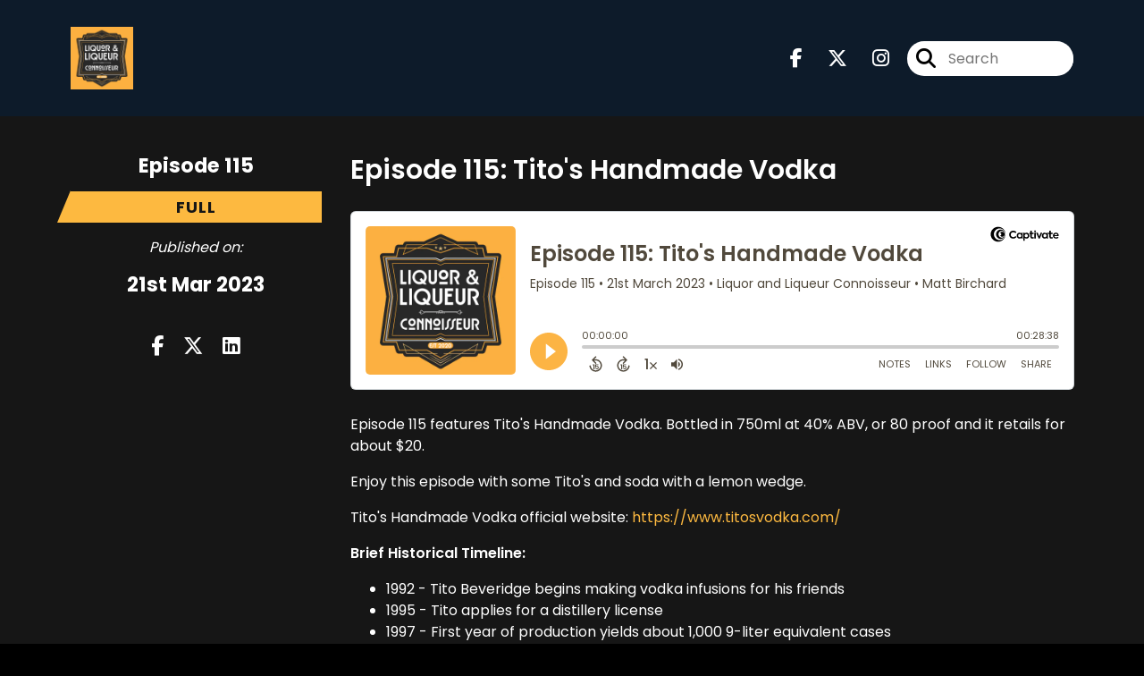

--- FILE ---
content_type: text/html; charset=UTF-8
request_url: https://www.liquorandliqueurconnoisseur.com/episode/episode-115-titos-handmade-vodka
body_size: 43431
content:
<!doctype html>
<html lang="en">

<head>
    <meta charset="utf-8">
<meta name="viewport" content="width=device-width, initial-scale=1, shrink-to-fit=no">
<link rel='icon' href='favicon.ico' type='image/x-icon' sizes="32x32">
<link rel="icon" type="image/png" sizes="32x32" href="favicon-32x32.png">
<link rel="icon" type="image/png" sizes="16x16" href="favicon-16x16.png">
<link rel="mask-icon" href="safari-pinned-tab.svg"
    color="#fDB940">
<meta name="msapplication-TileColor" content="#da532c">
<meta name="theme-color" content="#ffffff">

    <link rel="apple-touch-icon" sizes="400x400" href="https://www.liquorandliqueurconnoisseur.com/images/small-artwork.jpg">

    <link rel="alternate" type="application/rss+xml" title="RSS Feed for Liquor and Liqueur Connoisseur"
        href="https://feeds.captivate.fm/liquorandliqueurconnoisseur/" />

<link rel="stylesheet" href="/css/app.css?id=9d260e5c22396c010980">
<script src="https://code.jquery.com/jquery-3.5.1.min.js"
    integrity="sha256-9/aliU8dGd2tb6OSsuzixeV4y/faTqgFtohetphbbj0=" crossorigin="anonymous"></script>

<script src="https://assets.captivate.fm/player/api.min.js"></script>
<script type="text/javascript" src="/js/sizing.js?v=1.1"></script>
<script type="text/javascript" src="/js/captivate-sites.js?id=823717fcf689ad13a9b0"></script>

<meta property="og:locale" content="en_US" />
<meta property="og:type" content="website" />
<meta property="og:title" content="Tito&#039;s Handmade Vodka History, How it&#039;s Made, Tasting &amp; Brand Origin Story - Liquor and Liqueur Connoisseur">
<meta property="og:description" content="The origin story of Tito&#039;s Handmade Vodka, how America&#039;s original craft vodka became the most popular distilled spirit brand in the USA. Includes production theories and tasting notes.">
<meta name="description" content="The origin story of Tito&#039;s Handmade Vodka, how America&#039;s original craft vodka became the most popular distilled spirit brand in the USA. Includes production theories and tasting notes.">
            <meta property="og:image" content="https://artwork.captivate.fm/ec8d4e38-78c5-42df-9935-46f95d1c357b/LLC-TitleCard-3000x3000-facebook.png?1770011404">
        <meta property="og:image:secure_url" content="https://artwork.captivate.fm/ec8d4e38-78c5-42df-9935-46f95d1c357b/LLC-TitleCard-3000x3000-facebook.png?1770011404">
    <meta property="og:url"
    content="https://www.liquorandliqueurconnoisseur.com/episode/episode-115-titos-handmade-vodka">
<meta property="og:image:width" content="1200" />
<meta property="og:image:height" content="628" />

<meta name="twitter:title" content="Tito&#039;s Handmade Vodka History, How it&#039;s Made, Tasting &amp; Brand Origin Story - Liquor and Liqueur Connoisseur">
<meta name="twitter:description" content="The origin story of Tito&#039;s Handmade Vodka, how America&#039;s original craft vodka became the most popular distilled spirit brand in the USA. Includes production theories and tasting notes.">
<meta name="twitter:card" content="summary_large_image">

    <meta property="og:audio" content="https://podcasts.captivate.fm/media/20c5fe38-4138-4982-aebc-b1d257d0b555/LLC-EP115-PUBLISHED-032023.mp3">
    <meta property="og:audio:type" content="audio/mpeg">


            <meta name="twitter:image" content="https://artwork.captivate.fm/ec8d4e38-78c5-42df-9935-46f95d1c357b/LLC-TitleCard-3000x3000-facebook.png?1770011404">
    

    <meta name="apple-itunes-app" content="app-id=1511349427">


<!-- Global site tag (gtag.js) - Google Analytics -->
<script async src="https://www.googletagmanager.com/gtag/js?id=UA-165840203-1"></script>
<script>
 window.dataLayer = window.dataLayer || [];
 function gtag(){dataLayer.push(arguments);}
 gtag('js', new Date());

 gtag('config', 'UA-165840203-1');
</script>

<meta name="google-site-verification" content="HYxyfjQD0kYKoWzNnSGw51Zs61HQKngOD0KUhZ350-o" />



<title>Tito&#039;s Handmade Vodka History, How it&#039;s Made, Tasting &amp; Brand Origin Story - Liquor and Liqueur Connoisseur</title>

<style type="text/css">
                        .hero-header {
                background: url('https://assets.captivate.fm/4bbc90c8-e744-4f0d-be81-f6e48fff7a75/asset/09b4b5d8-7a4d-4cbb-b08e-422de8a46be8/c03bb176-b809-4410-ac9b-b0011e51532b.jpg');
                background-size: cover;
                background-repeat: no-repeat;
                background-position: center;
            }
                    
    
    a {
        color: #fDB940;
    }

    .about-info a {
        color: #fDB940
    }

    a.about-support {
        border: 2px solid #fDB940;
    }

    a.about-support:hover {
        text-decoration: none;
        color: #000000 !important;
        background: #fDB940;
    }

    .episode-type,
    .episode-type-pill,
    .episode-number-block {
        background: #fDB940;
        color: #161616;
    }

    .episode-type:before {
        border-color: transparent #fDB940 transparent transparent;
    }

    .header {
        background: #0D1B2A;
        color: #FFFFFF;
    }

    .header a,
    .text-logo {
        color: #FFFFFF;
    }

    .site-three .header,
    .site-three .footer {
        background: #161616;
    }

    .site-three .search-box:focus-within label i {
        color: #161616 !important;
    }

    .footer {
        background: #0D1B2A;
        color: #FFFFFF;
    }

    .footer a,
    .footer .copyright,
    .powered-by {
        color: #FFFFFF;
    }

    .footer a:hover,
    .footer a:hover .footer-logo path {
        text-decoration: none;
        fill: #fDB940 !important;
    }

    .footer-logo path {
        fill: #FFFFFF !important;
    }

    .body-contrast-color-title {
        color: #FFFFFF !important;
    }


    .social-links a:hover {
        color: #fDB940;
    }

    .page-social-links a:hover {
        color: #FFFFFF;
        opacity: 0.7;
    }

    .content {
        background: #161616;
        color: #FFFFFF;
    }

    .episode-title a {
        color: #FFFFFF;
    }

    .episode-title a:hover {
        text-decoration: none;
        color: #fDB940;
    }

    .follow-this-podcast {
        background: #252525;
        color: #fDB940;
    }


    .email-optin-container {
        background: #1e1e1e;
        color: #FFFFFF;
    }

    .email-optin-container .font-highlight-color {
        color: #fDB940;
    }

    .reset-form p,
    .reset-form label {
        color: #FFFFFF;
    }

    body .reset-form a {
        color: #fDB940;
    }

    body .reset-form input[type=submit],
    body .reset-form input[type=button],
    body .reset-form button {
        border: 1px solid #FFFFFF;
        color: #FFFFFF;
    }

    body.site-network .reset-form p *,
    body.site-network .small-button,
    body.site-network .small-button .visit-website,
    body.site-network .user-info,
    body.site-network .user-info .small-social-links a,
    body.site-network .current-show .show-episode-info {
        color: #FFFFFF !important;
    }

    body.site-network .reset-form p a {
        color: #fDB940 !important;
    }


    @media  only screen and (min-width: 576px) {
        .follow-this-podcast-channels a {
            color: #fDB940;
            border: 2px solid #fDB940;
        }

        .site-two .follow-this-podcast-channels a {
            color: #FFFFFF;
            border: 2px solid #FFFFFF;
        }
    }

    @media  only screen and (max-width: 992px) {

        .episode-info,
        .episode-meta {
            color: #fDB940;
        }
    }

    .about {
        background: #292929;
        color: #FFFFFF
    }

    .about h4 {
        color: #fDB940
    }


    .about .small-social-links a {
        color: #fDB940
    }

    .episode .episode-link,
    .btn.btn-submit {
        color: #FFFFFF !important;
        border: 1px solid #FFFFFF !important;
    }

    .site-two .tip-section,
    .site-one .tip-section {
        background: #212121;
        color: #FFFFFF
    }

    .site-two .tip-section .tip-shadow:after,
    .site-one .tip-section .tip-shadow:after {
        background: linear-gradient(180deg, rgba(18, 37, 58, 0) 0%, #212121 100%);
    }

    .site-three .tip-section .tip-shadow:after {
        background: linear-gradient(180deg, rgba(18, 37, 58, 0) 0%, #161616 100%);
    }

    .tip:before {
        background: #fDB940 !important;
        opacity: 5%;
    }

    .optin a {
        color: #fDB940 !important;
    }

    .tip-section a.tip-button,
    .dollar-icon {
        color: #fDB940 !important;
    }

    .tip-section a.tip-button:hover,
    .tip .name,
    .tip .tip-info .tip-amount {
        background: #fDB940 !important;
        color: #000000 !important;
    }


    .optin a:hover {
        color: #fDB940 !important;
    }

    .site-three .optin-titles {
        color: #FFFFFF !important;
    }

    .site-network .optin-title {
        color: #fDB940;
    }

    .grey-or-white {
        color: #FFFFFF !important;
    }


    body.site-network .reset-form input[type=submit],
    body.site-network .reset-form input[type=button],
    body.site-network .reset-form button {
        background-color: #fDB940 !important;
        color: white;
        border: none !important;
    }

    body.site-network .reset-form input[type=submit]:hover,
    body.site-network .reset-form input[type=button]:hover,
    body.site-network .reset-form button:hover {
        color: white !important;
        opacity: 0.7;
    }

    .btn.btn-submit {
        background: #161616 !important;
    }

    .episode .episode-link:hover,
    .btn.btn-submit:hover {
        color: #161616 !important;
        background: #FFFFFF !important;
    }

    .episode-sharing a {
        color: #FFFFFF !important;
    }

    .episode-sharing a:hover {
        color: #fDB940 !important;
    }

    .pagination .page-link {
        background: none;
        color: #fDB940;
        border: 2px solid #fDB940;
    }

    .pagination .page-link:hover,
    .pagination .page-item.disabled .page-link {
        background: #fDB940;
        color: #161616 !important;
        border: 2px solid #fDB940;
    }

    .episode-transcripts {
        border: 1px solid #4a4a4a !important
    }

    .border-bottom {
        border-bottom: 1px solid #4a4a4a !important;
    }

    .border-left {
        border-left: 1px solid #4a4a4a !important;
    }

    .bordered:before,
    .spacer:before {
        border-top: 1px solid #4a4a4a !important;
        border-right: 1px solid #4a4a4a !important;
    }

    .bordered:after,
    .spacer:after {
        border-top: 1px solid #4a4a4a !important;
        border-left: 1px solid #4a4a4a !important;
    }

    .show-notes a,
    a.podchaser-info:hover span,
    .episode-browser a {
        color: #fDB940 !important;
        text-decoration: none;
    }

    .about-info a:hover,
    .show-notes a:hover,
    .episode-browser a:hover,
    a.cp-timestamp:hover {
        text-decoration: underline;
    }

    a.cp-timestamp {
        color: #fDB940 !important;
        text-decoration: none;
        font-weight: bold;
    }

    .about-team-title {
        border-top: 1px solid #161616 !important;
    }

    .small-social-links a {
        color: #FFFFFF
    }

    .small-social-links a:hover {
        color: #fDB940 !important;
    }

    .color-border {
        background: #fDB940;
    }

    .current-show.odd {
        background: #4a4a4a;
    }

    .site-network {
        background: #161616;
    }

    .start-listening {
        background: #fDB940
    }

    .start-listening:hover {
        background: #fDB940B0
    }

    .section-title {
        color: #fDB940;
    }

    .show-info a {
        background: #fDB940;
        color: #161616
    }

    /* NOTE(pierre): If you want to change these, also change them in app css */
    .show-container:hover {
        box-shadow: 0 0.1875rem 1.5rem #fDB94040;
    }


    .font-highlight-color {
        color: #fDB940;
    }

    .follow-this-podcast-channels.site-links>a.show-custom-directories-container>.show-custom-directories>i {
        color: #fDB940;
    }

    .btn-outline-captivate {
        transition: all 0.15s ease-in-out;
        color: #fDB940;
        border-color: #fDB940;
    }

    .btn-outline-captivate:hover {
        color: #000000;
        background-color: #fDB940;
    }

    .btn-outline-captivate:hover g.st1 {
        fill: #000000;
    }

    </style>
</head>

<body class="site-one">

    <header class="header ">
    <div class="container">
        <div class="row align-items-center">
            <div class="col-sm-5">
                                    <a href="https://www.liquorandliqueurconnoisseur.com"><img class="logo"
                            alt="Liquor &amp; Liqueur Connoisseur - Podcast about Distilled Spirits"
                            src="https://assets.captivate.fm/4bbc90c8-e744-4f0d-be81-f6e48fff7a75/asset/b9b6d718-bac5-4f5f-b0cf-0567fb9fb905/f55eb50f-ecbe-4e9e-9258-9ee0743ed327.jpg"></a>
                            </div>
            <div class="col-sm-7 text-sm-right">
                
                                    <div class="social-links page-social-links">
                                                                                        <a aria-label="Liquor and Liqueur Connoisseur's Facebook page" href="https://www.facebook.com/liquorandliqueurconnoisseur/"
                                        target="_blank"><i class="fa-brands fa-facebook-f"></i></a>
                                                                                                                        <a aria-label="Liquor and Liqueur Connoisseur's X page" href="https://x.com/LLConnoisseur"
                                        target="_blank"><i class="fa-brands fa-x-twitter"></i></a>
                                                                                                                        <a aria-label="Liquor and Liqueur Connoisseur's Instagram page"
                                        href="https://www.instagram.com/liquorandliqueurconnoisseur" target="_blank"><i
                                            class="fa-brands fa-instagram"></i></a>
                                                        
                    </div>
                
                                    <form class="search-box ml-sm-3" action="/search" method="POST">
                        <input type="hidden" name="_token" value="IOy2Iwkmq0VAelSYAupuPd73bmtadPYSjNoselk1">                        <label for="search"><i class="fas fa-search"></i></label>
                        <input name="query" id="search" type="search" placeholder="Search" class="search-input">
                    </form>
                
                


            </div>
        </div>
    </div>
</header>

    
        <div id="showEpisodes"
    class="content pt-5 pb-5 no-hero single-episode "">

    <div class="container">

        <div class="row mt-lg-5 mb-3 row-eq-height border-bottom no-gutters episode">

            <div class="col-lg-3">
                <div class="episode-info">
                                            <h4>Episode 115</h4>
                                        <div class="episode-type mt-3">full</div>
                </div>
                <div class="episode-meta pt-lg-3 pb-sm-2 pb-lg-5">
                    <div class="mb-3 published-on"><i>Published on:</i></div>
                    <h4 class="publish-date">21st Mar 2023</h4>
                    
                </div>

                <!-- Facebook -->
                <script type="text/javascript">
                    jQuery(document).ready(function($) {
                        jQuery(document).on('click', '.facebook-share', function(e) {
                            var fbpopup = window.open(
                                "https://www.facebook.com/sharer/sharer.php?u=https://www.liquorandliqueurconnoisseur.com/episode/episode-115-titos-handmade-vodka&title=Episode 115: Tito&#039;s Handmade Vodka&caption=Episode 115: Tito&#039;s Handmade Vodka",
                                "pop", "width=600, height=400, scrollbars=no");
                            return false;
                        });
                    });
                </script>
                <!-- /Facebook -->

                <div class="episode-sharing d-none d-lg-block">
                    <a class="facebook-share pr-3" href="javascript:void(0);">
                        <i class="fab fa-facebook-f"></i>
                    </a>
                    <a target="_blank" class="twitter-share pr-3"
                        href="https://x.com/intent/post?url=https://www.liquorandliqueurconnoisseur.com/episode/episode-115-titos-handmade-vodka/&amp;text=Episode 115: Tito&#039;s Handmade Vodka">
                        <i class="fab fa-x-twitter"></i>
                    </a>
                    <a target="_blank" class="linkedin-share"
                        href="https://www.linkedin.com/shareArticle?mini=true&amp;url=https://www.liquorandliqueurconnoisseur.com/episode/episode-115-titos-handmade-vodka/&amp;title=Episode 115: Tito&#039;s Handmade Vodka&amp;summary=">
                        <i class="fab fa-linkedin"></i>
                    </a>
                </div>
            </div>

            <div class="col-lg-9">
                <article class="pb-4 pl-lg-5">
                    <header>
                        <h1 class="episode-title">Episode 115: Tito&#039;s Handmade Vodka</h1>
                    </header>
                    <section>

                        <iframe class="captivate-sharer" allow="autoplay"
                            style="width: 100%; height: 200px; border-radius: 6px;" frameborder="no" scrolling="no"
                            allow="clipboard-write"
                            src="https://player.captivate.fm/episode/b69017fb-d7d2-42fe-aa71-cdae69582f0a"></iframe>


                        
                        <div
                            class="show-notes display ">
                            <p>Episode 115 features Tito's Handmade Vodka. Bottled in 750ml at 40% ABV, or 80 proof and it retails for about $20.</p><p>Enjoy this episode with some Tito's and soda with a lemon wedge.</p><p>Tito's Handmade Vodka official website: <a href="https://www.titosvodka.com/" rel="noopener noreferrer" target="_blank">https://www.titosvodka.com/</a> </p><p><strong>Brief Historical Timeline:</strong></p><ul><li>1992 - Tito Beveridge begins making vodka infusions for his friends</li><li>1995 - Tito applies for a distillery license</li><li>1997 - First year of production yields about 1,000 9-liter equivalent cases</li><li>2001 - Tito's wins a Double Gold Medal at the San Francisco World Spirits Competition</li><li>2013 - United Airlines begins serving Tito's on all their flights</li><li>2021 - 11,070,000 9-liter equivalent cases are sold, making Tito's the most popular distilled spirit brand in the USA, and providing enough for one 750ml bottle for each third person in the country</li><li>2023 - Tito's runs a Superbowl commercial named <em>Dry January</em> that features Martha Stewart</li></ul><p><strong>Key Cocktails:</strong></p><p><em>Mix Tito's as you like.</em></p><p><strong>References:</strong></p><p><a href="https://www.eater.com/2019/10/16/20893218/titos-handmade-vodka-craft-spiri" rel="noopener noreferrer" target="_blank">Eater Article on Tito's</a></p><p><a href="https://en.wikipedia.org/wiki/Tito%27s_Vodka" rel="noopener noreferrer" target="_blank">Wikipedia Article on Tito's</a></p><p><a href="https://www.statista.com/statistics/462751/titos-handmade-vodka-us-sales-volume/" rel="noopener noreferrer" target="_blank">Statista Sales Volumes</a></p><p><a href="https://beveragedynamics.com/2022/04/20/2022-spirits-growth-brands-awards/" rel="noopener noreferrer" target="_blank">2022 Beverage Dynamics Ranking</a></p><p><a href="https://adiforums.com/topic/1899-grain-volumes-for-whiskey-and-vodka/" rel="noopener noreferrer" target="_blank">Grain Volumes for Vodka Making</a></p><p><a href="https://farmdocdaily.illinois.edu/2022/12/corn-and-soybean-yields-in-2022.html#:~:text=The%202022%20trend%20yield%20%E2%80%94%20a,was%20200%20bushels%20per%20acre" rel="noopener noreferrer" target="_blank">2022 Corn Yields Per Acre</a></p><p><a href="https://youtu.be/DesnX0DHXRw" rel="noopener noreferrer" target="_blank">YouTube Featuring Tito Speaking on Early Failures</a></p><p><a href="https://www.youtube.com/watch?v=TVxVumrDR4E" rel="noopener noreferrer" target="_blank">YouTube Featuring Tito Telling the Origin Story</a></p><p><a href="https://youtu.be/9xZH0lWEvd8" rel="noopener noreferrer" target="_blank">Tito's Stories YouTube Videos</a> (All 8 are referenced)</p><p><a href="https://youtu.be/1SRMj5hHuAg" rel="noopener noreferrer" target="_blank">Dry January Superbowl Ad</a></p><p><strong>Contact Information:</strong></p><p>Official show website is: <a href="https://www.liquorandliqueurconnoisseur.com/" rel="noopener noreferrer" target="_blank">www.liquorandliqueurconnoisseur.com</a></p><p><em>Join my mailing list: </em><a href="http://eepurl.com/hfyhHf" rel="noopener noreferrer" target="_blank">http://eepurl.com/hfyhHf</a></p><p>Facebook: <a href="https://www.facebook.com/liquorandliqueurconnoisseur" rel="noopener noreferrer" target="_blank">https://www.facebook.com/liquorandliqueurconnoisseur</a></p><p>Instagram: <a href="https://www.instagram.com/LiquorandLiqueurConnoisseur/" rel="noopener noreferrer" target="_blank">https://www.instagram.com/LiquorandLiqueurConnoisseur/</a></p><p>Twitter: @LLConnoisseur</p>
                        </div>

                        
                    </section>
                </article>
            </div>

        </div>

        <div class="episode-sharing d-lg-none">
            <a class="facebook-share pr-3" href="javascript:void(0);">
                <i class="fab fa-facebook-f"></i>
            </a>
            <a target="_blank" class="twitter-share pr-3"
                href="https://x.com/intent/post?url=https://www.liquorandliqueurconnoisseur.com/episode/episode-115-titos-handmade-vodka/&amp;text=Episode 115: Tito&#039;s Handmade Vodka">
                <i class="fab fa-x-twitter"></i>
            </a>
            <a target="_blank" class="linkedin-share"
                href="https://www.linkedin.com/shareArticle?mini=true&amp;url=https://www.liquorandliqueurconnoisseur.com/episode/episode-115-titos-handmade-vodka/&amp;title=Episode 115: Tito&#039;s Handmade Vodka&amp;summary=">
                <i class="fab fa-linkedin"></i>
            </a>
        </div>

        <div class="episode-browser">

                            <a href="https://www.liquorandliqueurconnoisseur.com/episode/episode-116-herbsaint" class="btn next-episode">Next
                    Episode</a>
                        <a href="https://www.liquorandliqueurconnoisseur.com/episodes" class="btn">All Episodes</a>
                            <a href="https://www.liquorandliqueurconnoisseur.com/episode/episode-114-jeppsons-malort"
                    class="btn previous-episode">Previous Episode</a>
            
        </div>

    </div>


</div>
    
            <div class="pt-5 pb-5 email-optin-container">
            <div class="container">
    <div class="email-optin">

        <div class="row align-items-center">

            
            
                <div class=" col-12 ">

                    <div class="row">

                        <div class="col-12 text-center">

                            <div class="optin-titles">

                                <i class="email-optin-plane font-highlight-color fa-light fa-paper-plane"></i>

                                                                    <h3 class="optin-title mb-4">Never miss an episode!</h3>
                                
                                                                    <h5 class="optin-subtitle">Sign up for our free newsletter so you get each new show directly in your inbox when it&#039;s published! Plus, I may throw in some exclusive content and updates just for subscribers - sign up below!</h5>
                                
                            </div>

                        </div>

                        <div class="col-12">
                            <form id="contactForm"
                                class="optin mt-5   no-terms ">
                                <input type="hidden" name="_token" value="IOy2Iwkmq0VAelSYAupuPd73bmtadPYSjNoselk1">                                <div class="failure"></div>
                                <div class="form-group">
                                    <input type="text" class="form-control" id="fullName" placeholder="Joe Bloggs">
                                </div>
                                <div class="form-group">
                                    <input type="email" class="form-control" id="emailAddress"
                                        aria-describedby="emailHelp" placeholder="joe@bloggs.com">
                                </div>
                                <div class="text-center mt-3">
                                                                        <button type="submit" id="signup"
                                        class="btn btn-submit">Join Mailing List!</button>
                                </div>
                            </form>
                            <div class="success-message">
                                Thanks for subscribing - please check your inbox to confirm your details.
                            </div>
                        </div>

                    </div>

                </div>
            
        </div>

    </div>

</div>
        </div>
    
    
    <div class="follow-this-podcast pt-4 pb-4 pt-sm-5 pb-sm-5">

        <div class="container">

            <div class="row align-items-center">

                <div class="col-12 text-center">

                    <h4 class="mb-2">Listen for free</h4>

                    <div class="site-links follow-this-podcast-channels">

                        <a class="btn" href="https://www.liquorandliqueurconnoisseur.com/rssfeed" target="_blank">
                        <svg aria-hidden="true" class="link-logo rss-svg" focusable="false" width="35" height="36"
                            viewBox="0 0 35 36" fill="none" xmlns="http://www.w3.org/2000/svg">
                            <path
                                d="M10 30.5C10 27.7656 7.73438 25.5 5 25.5C2.1875 25.5 0 27.7656 0 30.5C0 33.3125 2.1875 35.5 5 35.5C7.73438 35.5 10 33.3125 10 30.5ZM23.6719 34.25C23.0469 22.1406 13.3594 12.4531 1.25 11.8281C0.546875 11.75 0 12.375 0 13.0781V16.8281C0 17.4531 0.46875 18 1.09375 18.0781C9.84375 18.625 16.875 25.6562 17.4219 34.4062C17.5 35.0312 18.0469 35.5 18.6719 35.5H22.4219C23.125 35.5 23.75 34.9531 23.6719 34.25ZM34.9219 34.25C34.2969 15.9688 19.6094 1.20312 1.25 0.578125C0.546875 0.5 0 1.04688 0 1.82812V5.57812C0 6.20312 0.46875 6.75 1.17188 6.82812C16.0938 7.375 28.125 19.4062 28.6719 34.3281C28.75 35.0312 29.2969 35.5781 29.9219 35.5781H33.6719C34.4531 35.5 35 34.9531 34.9219 34.25Z"
                                fill="#FF9900" />
                        </svg>
                        <span class="link-label">RSS Feed</span>
                    </a>
                                                                    <a class="btn" aria-label="Listen on Apple Podcasts" href="https://www.liquorandliqueurconnoisseur.com/apple" target="_blank">
                        <svg class="link-logo" xmlns="http://www.w3.org/2000/svg" xmlns:xlink="http://www.w3.org/1999/xlink"
                            width="30" height="30" viewBox="0 0 40 40" xmlns:v="https://vecta.io/nano">
                            <defs>
                                <linearGradient y2="1" x2=".5" y1="0" x1=".5" id="A">
                                    <stop stop-color="#f452ff" offset="0" />
                                    <stop stop-color="#832bc1" offset="1" />
                                </linearGradient>
                                <path id="B"
                                    d="M39.137 34.569c-.387.981-1.281 2.362-2.549 3.335-.732.562-1.606 1.099-2.806 1.453-1.279.378-2.855.506-4.816.506H11.034c-1.961 0-3.537-.128-4.816-.506-1.2-.354-2.074-.891-2.806-1.453-1.267-.973-2.161-2.354-2.549-3.335-.78-1.976-.788-4.218-.788-5.631h0V11.062h0c0-1.412.008-3.654.788-5.631.387-.981 1.281-2.362 2.549-3.335C4.144 1.535 5.017.998 6.217.643 7.497.265 9.072.137 11.034.137h0 17.933 0c1.961 0 3.537.128 4.816.506 1.2.354 2.074.892 2.806 1.453 1.267.973 2.161 2.354 2.549 3.335.78 1.976.788 4.218.788 5.631v17.876c0 1.412-.008 3.654-.788 5.631z" />
                            </defs>
                            <g stroke="null">
                                <use xlink:href="#B" fill="url(#A)" fill-rule="evenodd" />
                                <use xlink:href="#B" fill="none" />
                                <path
                                    d="M22.89 22.971c-.598-.629-1.648-1.032-2.888-1.032s-2.29.403-2.888 1.032a1.82 1.82 0 0 0-.529 1.144c-.101.928-.044 1.727.065 3.005l.559 4.495.468 2.267c.22.737 1.041 1.382 2.326 1.382s2.106-.645 2.326-1.382c.136-.455.284-1.09.468-2.267l.559-4.495c.109-1.278.166-2.077.065-3.005-.052-.479-.217-.816-.529-1.144zm-6.146-5.6c0 1.795 1.46 3.251 3.261 3.251s3.261-1.456 3.261-3.251-1.46-3.251-3.261-3.251-3.261 1.456-3.261 3.251zm3.221-12.83c-7.627.022-13.877 6.19-13.972 13.793-.077 6.159 3.867 11.427 9.375 13.359.134.047.269-.064.248-.203l-.203-1.431a.48.48 0 0 0-.284-.378c-4.353-1.896-7.392-6.248-7.344-11.289.064-6.615 5.483-12.009 12.119-12.062 6.784-.055 12.321 5.431 12.321 12.182 0 4.99-3.026 9.289-7.345 11.17a.48.48 0 0 0-.283.379l-.203 1.43c-.021.14.114.25.248.204 5.455-1.913 9.376-7.099 9.376-13.182 0-7.717-6.309-13.992-14.054-13.97zm-.253 6.409c4.324-.167 7.895 3.291 7.895 7.565a7.54 7.54 0 0 1-2.4 5.518.58.58 0 0 0-.183.455c.029.52.019 1.025-.016 1.596-.009.152.162.249.288.163 2.476-1.687 4.104-4.523 4.104-7.731 0-5.283-4.414-9.558-9.759-9.351-4.967.192-8.952 4.274-9.016 9.229-.042 3.259 1.597 6.146 4.104 7.854.126.086.296-.012.287-.163A13.35 13.35 0 0 1 15 24.487a.58.58 0 0 0-.182-.454 7.54 7.54 0 0 1-2.398-5.721c.105-3.967 3.314-7.208 7.292-7.362z"
                                    fill="#fff" />
                            </g>
                        </svg>
                        <span class="link-label">Apple Podcasts</span>
                    </a>
                                                                    <a class="btn" aria-label="Listen on Spotify" href="https://www.liquorandliqueurconnoisseur.com/spotify" target="_blank">
                        <svg class="link-logo spotify-svg" xmlns="http://www.w3.org/2000/svg" height="168px" width="168px"
                            version="1.1" viewBox="0 0 168 168">
                            <path fill="#1ED760"
                                d="m83.996 0.277c-46.249 0-83.743 37.493-83.743 83.742 0 46.251 37.494 83.741 83.743 83.741 46.254 0 83.744-37.49 83.744-83.741 0-46.246-37.49-83.738-83.745-83.738l0.001-0.004zm38.404 120.78c-1.5 2.46-4.72 3.24-7.18 1.73-19.662-12.01-44.414-14.73-73.564-8.07-2.809 0.64-5.609-1.12-6.249-3.93-0.643-2.81 1.11-5.61 3.926-6.25 31.9-7.291 59.263-4.15 81.337 9.34 2.46 1.51 3.24 4.72 1.73 7.18zm10.25-22.805c-1.89 3.075-5.91 4.045-8.98 2.155-22.51-13.839-56.823-17.846-83.448-9.764-3.453 1.043-7.1-0.903-8.148-4.35-1.04-3.453 0.907-7.093 4.354-8.143 30.413-9.228 68.222-4.758 94.072 11.127 3.07 1.89 4.04 5.91 2.15 8.976v-0.001zm0.88-23.744c-26.99-16.031-71.52-17.505-97.289-9.684-4.138 1.255-8.514-1.081-9.768-5.219-1.254-4.14 1.08-8.513 5.221-9.771 29.581-8.98 78.756-7.245 109.83 11.202 3.73 2.209 4.95 7.016 2.74 10.733-2.2 3.722-7.02 4.949-10.73 2.739z">
                            </path>
                        </svg>
                        <span class="link-label">Spotify</span>
                    </a>
                                                                    <a class="btn" aria-label="Listen on Amazon Music" href="https://www.liquorandliqueurconnoisseur.com/amazon" target="_blank">
                        <svg class="link-logo" xmlns="http://www.w3.org/2000/svg" class="margin-left: 4px;" width="30"
                            height="30" viewBox="0 0 120 80">
                            <g fill="none" fill-rule="evenodd">
                                <path d="M-32 112h181V-32H-32z" />
                                <path fill="#FFFFFF"
                                    d="M72.37 27.38C65.59 32.35 55.77 35 47.3 35A45.5 45.5 0 0 1 16.7 23.38c-.64-.57-.07-1.35.69-.9a61.88 61.88 0 0 0 30.64 8.08c7.5 0 15.77-1.55 23.36-4.76 1.15-.48 2.11.75.99 1.58zm2.82-3.2c-.87-1.1-5.73-.53-7.91-.27-.67.08-.77-.5-.17-.91 3.88-2.71 10.23-1.93 10.97-1.02.75.91-.2 7.25-3.83 10.28-.56.47-1.09.22-.84-.4.82-2.03 2.65-6.58 1.78-7.68zM67.43 3.85V1.22c0-.4.3-.67.67-.67h11.87c.38 0 .68.27.68.66v2.26c0 .38-.32.88-.9 1.66l-6.14 8.73c2.28-.05 4.7.29 6.77 1.45.47.26.6.65.63 1.03v2.8c0 .4-.43.84-.87.6a13.73 13.73 0 0 0-12.54.03c-.42.22-.85-.22-.85-.61v-2.67c0-.43.01-1.16.44-1.81L74.32 4.5h-6.2c-.38 0-.69-.26-.7-.66zM90.87.21c5.36 0 8.26 4.58 8.26 10.4 0 5.62-3.2 10.08-8.26 10.08-5.26 0-8.12-4.58-8.12-10.28 0-5.74 2.9-10.2 8.12-10.2zm.03 3.76c-2.66 0-2.83 3.6-2.83 5.86 0 2.25-.03 7.06 2.8 7.06 2.8 0 2.93-3.88 2.93-6.25 0-1.55-.07-3.41-.54-4.88-.4-1.28-1.21-1.79-2.36-1.79zM61.61 20.26c-.24.2-.68.22-.85.08-1.24-.95-2.07-2.4-2.07-2.4-1.98 2.01-3.39 2.62-5.96 2.62-3.03 0-5.4-1.87-5.4-5.6a6.1 6.1 0 0 1 3.85-5.87c1.96-.86 4.7-1.01 6.79-1.25 0 0 .17-2.25-.44-3.07a2.54 2.54 0 0 0-2.03-.93c-1.33 0-2.63.72-2.89 2.11-.07.4-.36.74-.68.7l-3.45-.37a.63.63 0 0 1-.54-.75c.8-4.22 4.63-5.5 8.07-5.5 1.76 0 4.05.47 5.44 1.79 1.75 1.63 1.59 3.8 1.59 6.18v5.6c0 1.68.7 2.42 1.36 3.32.23.33.28.72-.01.96-.74.61-2.78 2.38-2.78 2.38zm-3.64-8.76v-.78c-2.61 0-5.37.56-5.37 3.62 0 1.55.81 2.6 2.2 2.6 1 0 1.92-.62 2.5-1.63.7-1.25.67-2.41.67-3.81zm-43.7 8.76c-.23.2-.67.22-.84.08-1.24-.95-2.07-2.4-2.07-2.4-1.99 2.01-3.39 2.62-5.96 2.62-3.04 0-5.4-1.87-5.4-5.6a6.1 6.1 0 0 1 3.85-5.87c1.96-.86 4.7-1.01 6.79-1.25 0 0 .17-2.25-.44-3.07a2.54 2.54 0 0 0-2.03-.93c-1.34 0-2.63.72-2.89 2.11-.07.4-.37.74-.68.7l-3.46-.37a.63.63 0 0 1-.53-.75C1.4 1.31 5.24.03 8.68.03c1.76 0 4.05.47 5.44 1.79C15.87 3.45 15.7 5.62 15.7 8v5.6c0 1.68.7 2.42 1.36 3.32.23.33.28.72-.01.96-.74.61-2.78 2.38-2.78 2.38zm-3.63-8.76v-.78c-2.61 0-5.37.56-5.37 3.62 0 1.55.8 2.6 2.2 2.6 1 0 1.92-.62 2.5-1.63.7-1.25.67-2.41.67-3.81zm14.2-1.63v9.76c0 .37-.3.67-.68.67h-3.6a.67.67 0 0 1-.68-.67V1.27c0-.37.3-.67.68-.67h3.37c.37 0 .67.3.67.67v2.35h.07C25.55 1.3 27.2.21 29.42.21c2.26 0 3.67 1.09 4.69 3.41A5.13 5.13 0 0 1 39.09.21c1.52 0 3.17.62 4.18 2.02 1.15 1.55.91 3.8.91 5.78v11.63c0 .37-.31.66-.7.66h-3.6a.67.67 0 0 1-.65-.66V9.87c0-.78.07-2.72-.1-3.45-.27-1.25-1.08-1.6-2.13-1.6a2.4 2.4 0 0 0-2.15 1.52c-.37.93-.34 2.48-.34 3.53v9.77c0 .37-.31.66-.7.66h-3.6a.67.67 0 0 1-.65-.66V9.87c0-2.06.33-5.08-2.23-5.08-2.6 0-2.5 2.94-2.5 5.08zm81.94 9.76c0 .37-.3.67-.67.67h-3.61a.67.67 0 0 1-.67-.67V1.27c0-.37.3-.67.67-.67h3.33c.4 0 .68.31.68.52v2.81h.07c1-2.52 2.42-3.72 4.92-3.72 1.62 0 3.2.58 4.21 2.17.94 1.48.94 3.96.94 5.74v11.6a.68.68 0 0 1-.69.58h-3.62a.68.68 0 0 1-.64-.58V8.58c0-3.72-1.43-3.83-2.26-3.83-.96 0-1.74.75-2.07 1.44a8.3 8.3 0 0 0-.6 3.52l.01 9.92zM.93 79.3c-.62 0-.93-.3-.93-.93V56.68c0-.62.31-.93.93-.93H3c.3 0 .55.07.72.19.17.12.29.36.35.7l.28 1.48c2.99-2.04 5.9-3.06 8.73-3.06 2.9 0 4.86 1.1 5.89 3.3 3.08-2.2 6.16-3.3 9.24-3.3 2.15 0 3.8.6 4.95 1.8 1.15 1.22 1.73 2.94 1.73 5.16v16.35c0 .62-.32.93-.94.93H31.2c-.62 0-.94-.3-.94-.93V63.33c0-1.55-.3-2.7-.88-3.44-.6-.75-1.53-1.12-2.8-1.12-2.28 0-4.56.7-6.87 2.1.03.21.05.44.05.69v16.81c0 .62-.31.93-.93.93h-2.76c-.62 0-.93-.3-.93-.93V63.33c0-1.55-.3-2.7-.89-3.44-.6-.75-1.53-1.12-2.8-1.12-2.37 0-4.64.68-6.82 2.05v17.55c0 .62-.3.93-.93.93H.93zm47.44.7c-2.21 0-3.9-.62-5.09-1.86-1.18-1.24-1.77-2.99-1.77-5.25V56.7c0-.63.3-.94.93-.94h2.75c.63 0 .94.31.94.93v14.73c0 1.67.32 2.9.98 3.69.65.79 1.7 1.18 3.13 1.18 2.24 0 4.5-.74 6.77-2.23V56.68c0-.62.3-.93.93-.93h2.75c.63 0 .94.31.94.93v21.7c0 .61-.31.92-.94.92h-2c-.31 0-.56-.06-.73-.18-.17-.13-.28-.36-.35-.7l-.32-1.62c-2.9 2.13-5.87 3.2-8.92 3.2zm26.52 0c-2.62 0-4.97-.43-7.05-1.3a1.83 1.83 0 0 1-.77-.51c-.14-.19-.21-.48-.21-.88V76c0-.56.18-.84.56-.84.22 0 .6.1 1.16.28 2.06.65 4.2.97 6.4.97 1.53 0 2.69-.3 3.48-.88.8-.59 1.19-1.44 1.19-2.55a2.4 2.4 0 0 0-.72-1.82 7.83 7.83 0 0 0-2.64-1.39l-3.97-1.48c-3.46-1.27-5.18-3.44-5.18-6.5 0-2.02.78-3.65 2.36-4.88 1.57-1.24 3.63-1.86 6.18-1.86a17 17 0 0 1 5.93 1.07c.37.12.64.28.8.48.15.2.23.5.23.9v1.26c0 .56-.2.84-.6.84a4.2 4.2 0 0 1-1.08-.23c-1.65-.5-3.33-.75-5.05-.75-2.98 0-4.48 1.01-4.48 3.02 0 .8.25 1.44.75 1.9.5.47 1.48.98 2.94 1.54l3.64 1.4c1.84.7 3.16 1.55 3.97 2.53.81.97 1.21 2.23 1.21 3.78 0 2.2-.82 3.95-2.47 5.25-1.65 1.3-3.84 1.95-6.58 1.95zm14.94-.7c-.62 0-.94-.3-.94-.93V56.68c0-.62.32-.93.94-.93h2.75c.62 0 .94.31.94.93v21.7c0 .61-.32.92-.94.92h-2.75zm1.4-27.73c-.9 0-1.61-.25-2.13-.76a2.72 2.72 0 0 1-.77-2.02c0-.84.26-1.51.77-2.02a2.88 2.88 0 0 1 2.13-.77c.9 0 1.6.26 2.12.77.52.5.77 1.18.77 2.02 0 .83-.25 1.5-.77 2.02-.51.5-1.22.76-2.12.76zm19.51 28.24c-3.67 0-6.48-1.04-8.42-3.13-1.95-2.1-2.92-5.12-2.92-9.08 0-3.93 1-6.98 3.01-9.13 2-2.15 4.85-3.23 8.52-3.23 1.68 0 3.33.3 4.95.89.34.12.58.27.72.46s.21.5.21.93v1.25c0 .62-.2.93-.6.93-.16 0-.4-.04-.75-.14a13.8 13.8 0 0 0-3.88-.55c-2.61 0-4.5.65-5.65 1.97-1.15 1.32-1.72 3.41-1.72 6.3v.6c0 2.81.58 4.88 1.75 6.2 1.17 1.31 3.01 1.97 5.53 1.97 1.3 0 2.7-.21 4.2-.65.35-.1.58-.14.7-.14.4 0 .61.31.61.93v1.26c0 .4-.06.7-.19.88-.12.18-.37.35-.74.5-1.53.66-3.3.98-5.33.98z" />
                            </g>
                        </svg>
                        <span class="link-label">Amazon Music</span>
                    </a>
                            
    
    

                    </div>


                </div>

            </div>

        </div>

    </div>

    <div class="about pt-5 pb-5">

        <div class="container">

            <div class="row no-gutters">

                <div class="col-sm-3">

                    <img alt="Show artwork for Liquor and Liqueur Connoisseur" src="https://artwork.captivate.fm/ec8d4e38-78c5-42df-9935-46f95d1c357b/LLC-TitleCard-3000x3000.png"
                        class="about-artwork">

                </div>

                <div class="col-sm-9">
                    <div class="pl-sm-5 pt-3 pt-sm-0">
                        <h4 class="mb-4">About the Podcast</h4>
                        <div class="about-info">
                            <div class="about-title">Liquor and Liqueur Connoisseur</div>
                                                            <div class="about-subtitle">Podcast dedicated to drinking, discussing, and discovering the world of distilled spirits.</div>
                                                                                        <div class="about-info mt-3 mb-3">Liquor and Liqueur Connoisseur is a podcast for anyone that enjoys distilled spirits!<br />
<br />
Built on the premise of drinking, discussing, and discovering the world of distilled spirits, each episode features consistent tastings and much more. The featured spirit's backstory is covered, including history of production, marketing, availability, notable events for the spirit, as well as personal stories on enjoyment. <br />
<br />
This podcast features new episodes at least weekly, and is the work of host Matt Birchard, who created the podcast as a way to keep a new year's resolution to himself - which was to drink more!<br />
<br />
So enjoy each episode whenever you have time, but it's recommended you enjoy a liquor or liqueur during the show!</div>
                                                                                </div>
                    </div>
                </div>

            </div>

            
                <h4 class="about-team-title">About your host</h4>

                <div class="row mt-5">

                                            <div class="col-12">
                                                        <div class="row no-gutters">
                                <div class="col-sm-2">
                                    <img src="https://media.captivate.fm/profile_picture/f8987b78-2e14-465a-9fb6-295c68f9fef0/91bba58b-4729-42b5-b363-8950c75fa5de/YnxlNHVKjHA_lUV9KvhhCEJr.png"
                                        alt="Profile picture for Matthew Birchard" class="about-artwork">
                                </div>
                                <div class="col-sm-10">
                                    <div class="pl-sm-4">
                                                                                    <h4 class="mb-4">Matthew Birchard</h4>
                                                                                <div class="about-team mb-3">
                                            I'm a fan of distilled spirits, and marketer by trade. Native of Portland, Oregon, USA. 
                                        </div>
                                                                                    <div class="small-social-links mb-3 mt-3">
            <a aria-label="Matthew Birchard's Facebook page" href="https://www.facebook.com/liquorandliqueurconnoisseur" target="_blank"><i
                class="fab fa-facebook-square"></i></a>
    
    
            <a aria-label="Matthew Birchard's X page" href="https://x.com/LLConnoisseur" target="_blank"><i
                class="fab fa-x-twitter"></i></a>
    
            <a aria-label="Matthew Birchard's Instagram page" href="https://instagram.com/LiquorandLiqueurConnoisseur"
            target="_blank"><i class="fab fa-instagram"></i></a>
    
            <a aria-label="Matthew Birchard's LinkedIn page" href="https://www.linkedin.com/in/mattbirchard/" target="_blank"><i
                class="fab fa-linkedin"></i></a>
    
    
            <a aria-label="Another of Matthew Birchard's associated pages" href="https://www.liquorandliqueurconnoisseur.com"
            target="_blank" class="external-link"><i class="fa-light fa-link pr-2"></i>
            https://www.liquorandliqueurconnoisseur.com</a>
    </div>
                                        
                                        
                                    </div>




                                </div>

                            </div>
                        </div>
                    
                </div>

            
        </div>

    </div>


    <footer class="footer pt-sm-5 pb-sm-5 pt-3 pb-3">
    <div class="container">
        <div class="row align-items-center">
            <div class="col-sm-6">
                <div class="copyright">Matt Birchard</div>
            </div><!--
        -->
            <div class="col-sm-6">
                            </div>
        </div>
    </div>
</footer>

<!-- Optional JavaScript -->
<!-- jQuery first (in the head), then Bootstrap JS -->
<script src="https://stackpath.bootstrapcdn.com/bootstrap/4.3.1/js/bootstrap.min.js"
    integrity="sha384-JjSmVgyd0p3pXB1rRibZUAYoIIy6OrQ6VrjIEaFf/nJGzIxFDsf4x0xIM+B07jRM" crossorigin="anonymous">
</script>

</body>

</html>
